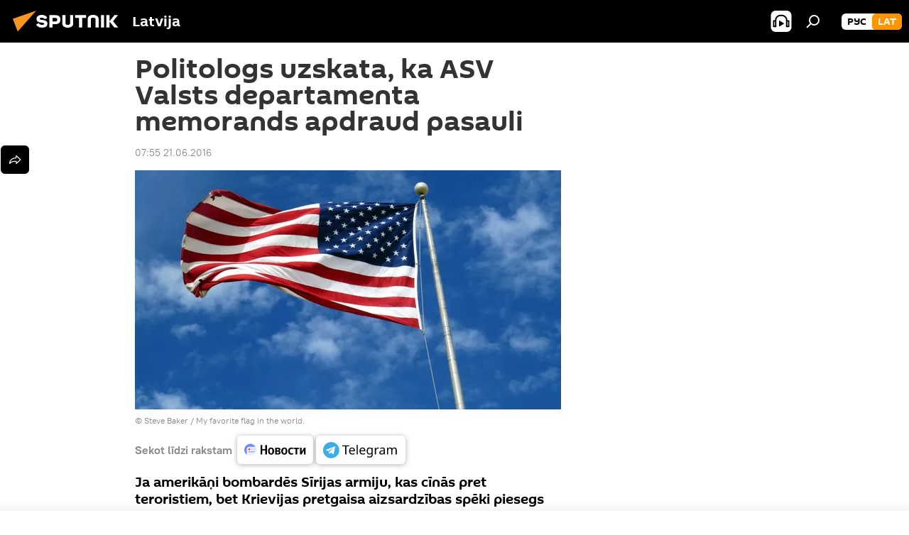

--- FILE ---
content_type: text/html; charset=utf-8
request_url: https://sputniknewslv.com/20160621/2056483.html
body_size: 18190
content:
<!DOCTYPE html><html lang="lv" data-lang="lav" data-charset="" dir="ltr"><head prefix="og: http://ogp.me/ns# fb: http://ogp.me/ns/fb# article: http://ogp.me/ns/article#"><title>Politologs uzskata, ka ASV Valsts departamenta memorands apdraud pasauli - 21.06.2016, Sputnik Latvija</title><meta name="description" content="Ja amerikāņi bombardēs Sīrijas armiju, kas cīnās pret teroristiem, bet Krievijas pretgaisa aizsardzības spēki piesegs Sīrijas debesis, miers būs apdraudēts... 21.06.2016, Sputnik Latvija"><meta name="keywords" content="pasaulē"><meta http-equiv="X-UA-Compatible" content="IE=edge,chrome=1"><meta http-equiv="Content-Type" content="text/html; charset=utf-8"><meta name="robots" content="index, follow, max-image-preview:large"><meta name="viewport" content="width=device-width, initial-scale=1.0, maximum-scale=1.0, user-scalable=yes"><meta name="HandheldFriendly" content="true"><meta name="MobileOptimzied" content="width"><meta name="referrer" content="always"><meta name="format-detection" content="telephone=no"><meta name="format-detection" content="address=no"><link rel="alternate" type="application/rss+xml" href="https://sputniknewslv.com/export/rss2/archive/index.xml"><link rel="canonical" href="https://sputniknewslv.com/20160621/2056483.html"><link rel="preload" as="image" href="https://cdnq1.img.sputniknewslv.com/img/164/94/1649406_0:376:4000:2626_600x0_80_0_0_48518b33478329695ef7e154a5e11d6b.jpg.webp"><link rel="preconnect" href="https://cdnq1.img.sputniknewslv.com/images/"><link rel="dns-prefetch" href="https://cdnq1.img.sputniknewslv.com/images/"><link rel="alternate" hreflang="lv" href="https://sputniknewslv.com/20160621/2056483.html"><link rel="alternate" hreflang="x-default" href="https://sputniknewslv.com/20160621/2056483.html"><link rel="apple-touch-icon" sizes="57x57" href="https://cdnq1.img.sputniknewslv.com/i/favicon/favicon-57x57.png"><link rel="apple-touch-icon" sizes="60x60" href="https://cdnq1.img.sputniknewslv.com/i/favicon/favicon-60x60.png"><link rel="apple-touch-icon" sizes="72x72" href="https://cdnq1.img.sputniknewslv.com/i/favicon/favicon-72x72.png"><link rel="apple-touch-icon" sizes="76x76" href="https://cdnq1.img.sputniknewslv.com/i/favicon/favicon-76x76.png"><link rel="apple-touch-icon" sizes="114x114" href="https://cdnq1.img.sputniknewslv.com/i/favicon/favicon-114x114.png"><link rel="apple-touch-icon" sizes="120x120" href="https://cdnq1.img.sputniknewslv.com/i/favicon/favicon-120x120.png"><link rel="apple-touch-icon" sizes="144x144" href="https://cdnq1.img.sputniknewslv.com/i/favicon/favicon-144x144.png"><link rel="apple-touch-icon" sizes="152x152" href="https://cdnq1.img.sputniknewslv.com/i/favicon/favicon-152x152.png"><link rel="apple-touch-icon" sizes="180x180" href="https://cdnq1.img.sputniknewslv.com/i/favicon/favicon-180x180.png"><link rel="icon" type="image/png" sizes="192x192" href="https://cdnq1.img.sputniknewslv.com/i/favicon/favicon-192x192.png"><link rel="icon" type="image/png" sizes="32x32" href="https://cdnq1.img.sputniknewslv.com/i/favicon/favicon-32x32.png"><link rel="icon" type="image/png" sizes="96x96" href="https://cdnq1.img.sputniknewslv.com/i/favicon/favicon-96x96.png"><link rel="icon" type="image/png" sizes="16x16" href="https://cdnq1.img.sputniknewslv.com/i/favicon/favicon-16x16.png"><link rel="manifest" href="/project_data/manifest.json?4"><meta name="msapplication-TileColor" content="#F4F4F4"><meta name="msapplication-TileImage" content="https://cdnq1.img.sputniknewslv.com/i/favicon/favicon-144x144.png"><meta name="theme-color" content="#F4F4F4"><link rel="shortcut icon" href="https://cdnq1.img.sputniknewslv.com/i/favicon/favicon.ico"><meta property="fb:app_id" content="1086963191372925"><meta property="fb:pages" content="1102926946451537"><meta name="analytics:lang" content="lav"><meta name="analytics:title" content="Politologs uzskata, ka ASV Valsts departamenta memorands apdraud pasauli - 21.06.2016, Sputnik Latvija"><meta name="analytics:keyw" content="world"><meta name="analytics:rubric" content=""><meta name="analytics:tags" content="Pasaulē"><meta name="analytics:site_domain" content="sputniknewslv.com"><meta name="analytics:article_id" content="2056483"><meta name="analytics:url" content="https://sputniknewslv.com/20160621/2056483.html"><meta name="analytics:p_ts" content="1466484926"><meta name="analytics:author" content="Sputnik Latvija"><meta name="analytics:isscroll" content="0"><meta property="og:url" content="https://sputniknewslv.com/20160621/2056483.html"><meta property="og:title" content="Politologs uzskata, ka ASV Valsts departamenta memorands apdraud pasauli"><meta property="og:description" content="Ja amerikāņi bombardēs Sīrijas armiju, kas cīnās pret teroristiem, bet Krievijas pretgaisa aizsardzības spēki piesegs Sīrijas debesis, miers būs apdraudēts, uzskata politologs Maksims Ševčenko."><meta property="og:type" content="article"><meta property="og:site_name" content="Sputnik Latvija"><meta property="og:locale" content="lv_LV"><meta property="og:image" content="https://cdnq1.img.sputniknewslv.com/img/164/94/1649406_0:376:4000:2626_2072x0_60_0_0_0126c6cef27c8f055da5e19e58387b0d.jpg.webp"><meta name="relap-image" content="https://cdnq1.img.sputniknewslv.com/i/logo/logo-social.png"><meta name="twitter:card" content="summary_large_image"><meta name="twitter:image" content="https://cdnq1.img.sputniknewslv.com/img/164/94/1649406_0:376:4000:2626_2072x0_60_0_0_0126c6cef27c8f055da5e19e58387b0d.jpg.webp"><meta property="article:published_time" content="20160621T0755+0300"><meta property="article:author" content="Sputnik Latvija"><link rel="author" href="https://sputniknewslv.com"><meta property="article:section" content="Ziņas"><meta property="article:tag" content="Pasaulē"><meta name="relap-entity-id" content="2056483"><meta property="fb:pages" content="1102926946451537"><link rel="preload" as="style" onload="this.onload=null;this.rel='stylesheet'" type="text/css" href="https://cdnq1.img.sputniknewslv.com/css/libs/fonts.min.css?911eb65935"><link rel="stylesheet" type="text/css" href="https://cdnq1.img.sputniknewslv.com/css/common.min.css?9149894256"><link rel="stylesheet" type="text/css" href="https://cdnq1.img.sputniknewslv.com/css/article.min.css?913fe17605"><script src="https://cdnq1.img.sputniknewslv.com/min/js/dist/head.js?9c9052ef3"></script>
            
                <script type="text/javascript">
                    var _iub = _iub || [];
                    _iub.csConfiguration = {
                        "invalidateConsentWithoutLog":true,
                        "cookiePolicyInOtherWindow":true,
                        "reloadOnConsent":true,
                        "consentOnContinuedBrowsing":false,
                        "perPurposeConsent":true,
                        "purposes":"1,3,4,5",
                        "enableTcf":true,
                        "googleAdditionalConsentMode":true,
                        "lang":"ru",
                        "siteId":2350187,
                        "localConsentDomain": "lv.sputniknews.ru",
                        "floatingPreferencesButtonDisplay":false,
                        "cookiePolicyId":32396585,
                        "banner":{
                            "brandBackgroundColor":"#ff9600",
                            "brandTextColor":"#ffffff",
                            "acceptButtonDisplay":true,
                            "customizeButtonDisplay":true,
                            "acceptButtonColor":"#010000",
                            "acceptButtonCaptionColor":"#ffffff",
                            "customizeButtonColor":"#ffffff",
                            "customizeButtonCaptionColor":"#4e4e4e",
                            "rejectButtonColor":"#0073CE",
                            "rejectButtonCaptionColor":"white",
                            "closeButtonDisplay":false,
                            "position":"float-top-center",
                            "textColor":"#010000",
                            "backgroundColor":"#ff9600",
                            "explicitWithdrawal":true,
                            "acceptButtonCaption": "Принять и закрыть"
                        }
                    };
                </script>
                <script type="text/javascript" src="//cdn.iubenda.com/cs/tcf/stub-v2.js"></script>
                <script type="text/javascript" src="//cdn.iubenda.com/cs/iubenda_cs.js" charset="UTF-8" async></script>

            
        <script data-iub-purposes="1">var _paq = _paq || []; (function() {var stackDomain = window.location.hostname.split('.').reverse();var domain = stackDomain[1] + '.' + stackDomain[0];_paq.push(['setCDNMask', new RegExp('cdn(\\w+).img.'+domain)]); _paq.push(['setSiteId', 'sputnik_lv']); _paq.push(['trackPageView']); _paq.push(['enableLinkTracking']); var d=document, g=d.createElement('script'), s=d.getElementsByTagName('script')[0]; g.type='text/javascript'; g.defer=true; g.async=true; g.src='//a.sputniknews.com/js/sputnik.js'; s.parentNode.insertBefore(g,s); } )();</script><script type="text/javascript" src="https://cdnq1.img.sputniknewslv.com/min/js/libs/banners/adfx.loader.bind.js?98d724fe2"></script><script>
                (window.yaContextCb = window.yaContextCb || []).push(() => {
                    replaceOriginalAdFoxMethods();
                    window.Ya.adfoxCode.hbCallbacks = window.Ya.adfoxCode.hbCallbacks || [];
                })
            </script><!--В <head> сайта один раз добавьте код загрузчика-->
<script>window.yaContextCb = window.yaContextCb || []</script>
<script src="https://yandex.ru/ads/system/context.js" async></script>
<script>var endlessScrollFirst = 2056483; var endlessScrollUrl = '/services/article/infinity/'; var endlessScrollAlgorithm = ''; var endlessScrollQueue = [22081564, 22081813, 22082390, 22081906, 22081642, 22071812, 22072048, 22071711, 22071939, 22071605, 22048819, 22058467, 22058212, 22057791, 22057355];</script><script>var endlessScrollFirst = 2056483; var endlessScrollUrl = '/services/article/infinity/'; var endlessScrollAlgorithm = ''; var endlessScrollQueue = [22081564, 22081813, 22082390, 22081906, 22081642, 22071812, 22072048, 22071711, 22071939, 22071605, 22048819, 22058467, 22058212, 22057791, 22057355];</script></head><body id="body" data-ab="a" data-emoji="0" class="site_lv m-page-article "><div class="schema_org" itemscope="itemscope" itemtype="https://schema.org/WebSite"><meta itemprop="name" content="Sputnik Latvija"><meta itemprop="alternateName" content="Sputnik Latvija"><meta itemprop="description" content="Operatīvi un patiesi par notikumiem valstī un pasaulē"><a itemprop="url" href="https://sputniknewslv.com" title="Sputnik Latvija"> </a><meta itemprop="image" content="https://sputniknewslv.com/i/logo/logo.png"></div><ul class="schema_org" itemscope="itemscope" itemtype="http://schema.org/BreadcrumbList"><li itemprop="itemListElement" itemscope="itemscope" itemtype="http://schema.org/ListItem"><meta itemprop="name" content="Sputnik Latvija"><meta itemprop="position" content="1"><meta itemprop="item" content="https://sputniknewslv.com"><a itemprop="url" href="https://sputniknewslv.com" title="Sputnik Latvija"> </a></li><li itemprop="itemListElement" itemscope="itemscope" itemtype="http://schema.org/ListItem"><meta itemprop="name" content="Ziņas"><meta itemprop="position" content="2"><meta itemprop="item" content="https://sputniknewslv.com/20160621/"><a itemprop="url" href="https://sputniknewslv.com/20160621/" title="Ziņas"> </a></li><li itemprop="itemListElement" itemscope="itemscope" itemtype="http://schema.org/ListItem"><meta itemprop="name" content="Politologs uzskata, ka ASV Valsts departamenta memorands apdraud pasauli"><meta itemprop="position" content="3"><meta itemprop="item" content="https://sputniknewslv.com/20160621/2056483.html"><a itemprop="url" href="https://sputniknewslv.com/20160621/2056483.html" title="Politologs uzskata, ka ASV Valsts departamenta memorands apdraud pasauli"> </a></li></ul><div class="container"><div class="banner m-before-header m-article-desktop" data-position="article_desktop_header" data-infinity="1"><aside class="banner__content"><iframe class="relap-runtime-iframe" style="position:absolute;top:-9999px;left:-9999px;visibility:hidden;" srcdoc="<script src='https://relap.io/v7/relap.js' data-relap-token='HvaPHeJmpVila25r'></script>"></iframe>


<!--AdFox START-->
<!--riaru-->
<!--Площадка: lv.sputniknews.ru / * / *-->
<!--Тип баннера: 100%x-->
<!--Расположение: 43223_n-bn23-->
<div id="adfox_article_desk100_120-1_1"></div>
<script>
    window.yaContextCb.push(()=>{
    window.Ya.adfoxCode.create({
        ownerId: 249922,
        containerId: 'adfox_article_desk100_120-1_1',
        params: {
            pp: 'bpab',
            ps: 'ckbm',
            p2: 'fluh',
            puid1: '',
            puid2: '',
            puid3: '',
            puid4: 'world'
            }
        })
    })
</script></aside></div><div class="banner m-before-header m-article-mobile" data-position="article_mobile_header" data-infinity="1"><aside class="banner__content"><!--AdFox START-->
<!--riaru-->
<!--Площадка: lv.sputniknews.ru / * / *-->
<!--Тип баннера: 100%x-->
<!--Расположение: 43228_n-bn28-->
<div id="adfox_article_mob-1-100-300_1"></div>
<script>
      window.yaContextCb.push(()=>{
    window.Ya.adfoxCode.create({
        ownerId: 249922,
        containerId: 'adfox_article_mob-1-100-300_1',
        params: {
            pp: 'bpae',
            ps: 'ckbm',
            p2: 'fluh',
            puid1: '',
            puid2: '',
            puid3: '',
            puid4: 'world'
            }
        })
    })
</script></aside></div></div><div class="page" id="page"><div id="alerts"><script type="text/template" id="alertAfterRegisterTemplate">
                    
                        <div class="auth-alert m-hidden" id="alertAfterRegister">
                            <div class="auth-alert__text">
                                <%- data.success_title %> <br />
                                <%- data.success_email_1 %>
                                <span class="m-email"></span>
                                <%- data.success_email_2 %>
                            </div>
                            <div class="auth-alert__btn">
                                <button class="form__btn m-min m-black confirmEmail">
                                    <%- data.send %>
                                </button>
                            </div>
                        </div>
                    
                </script><script type="text/template" id="alertAfterRegisterNotifyTemplate">
                    
                        <div class="auth-alert" id="alertAfterRegisterNotify">
                            <div class="auth-alert__text">
                                <%- data.golink_1 %>
                                <span class="m-email">
                                    <%- user.mail %>
                                </span>
                                <%- data.golink_2 %>
                            </div>
                            <% if (user.registerConfirmCount <= 2 ) {%>
                                <div class="auth-alert__btn">
                                    <button class="form__btn m-min m-black confirmEmail">
                                        <%- data.send %>
                                    </button>
                                </div>
                            <% } %>
                        </div>
                    
                </script></div><div class="anchor" id="anchor"><div class="header " id="header"><div class="m-relative"><div class="container m-header"><div class="header__wrap"><div class="header__name"><div class="header__logo"><a href="/" title="Sputnik Latvija"><svg xmlns="http://www.w3.org/2000/svg" width="176" height="44" viewBox="0 0 176 44" fill="none"><path class="chunk_1" fill-rule="evenodd" clip-rule="evenodd" d="M45.8073 18.3817C45.8073 19.5397 47.1661 19.8409 49.3281 20.0417C54.1074 20.4946 56.8251 21.9539 56.8461 25.3743C56.8461 28.7457 54.2802 30.9568 48.9989 30.9568C44.773 30.9568 42.1067 29.1496 41 26.5814L44.4695 24.5688C45.3754 25.9277 46.5334 27.0343 49.4005 27.0343C51.3127 27.0343 52.319 26.4296 52.319 25.5751C52.319 24.5665 51.6139 24.2163 48.3942 23.866C43.7037 23.3617 41.3899 22.0029 41.3899 18.5824C41.3899 15.9675 43.3511 13 48.9359 13C52.9611 13 55.6274 14.8095 56.4305 17.1746L53.1105 19.1358C53.0877 19.1012 53.0646 19.0657 53.041 19.0295C52.4828 18.1733 51.6672 16.9224 48.6744 16.9224C46.914 16.9224 45.8073 17.4758 45.8073 18.3817ZM67.4834 13.3526H59.5918V30.707H64.0279V26.0794H67.4484C72.1179 26.0794 75.0948 24.319 75.0948 19.6401C75.0854 15.3138 72.6199 13.3526 67.4834 13.3526ZM67.4834 22.206H64.0186V17.226H67.4834C69.8975 17.226 70.654 18.0291 70.654 19.6891C70.6587 21.6527 69.6524 22.206 67.4834 22.206ZM88.6994 24.7206C88.6994 26.2289 87.4924 27.0857 85.3794 27.0857C83.3178 27.0857 82.1597 26.2289 82.1597 24.7206V13.3526H77.7236V25.0264C77.7236 28.6477 80.7425 30.9615 85.4704 30.9615C89.9999 30.9615 93.1168 28.8601 93.1168 25.0264V13.3526H88.6808L88.6994 24.7206ZM136.583 13.3526H132.159V30.7023H136.583V13.3526ZM156.097 13.3526L149.215 21.9235L156.45 30.707H151.066L144.276 22.4559V30.707H139.85V13.3526H144.276V21.8021L151.066 13.3526H156.097ZM95.6874 17.226H101.221V30.707H105.648V17.226H111.181V13.3526H95.6874V17.226ZM113.49 18.7342C113.49 15.2134 116.458 13 121.085 13C125.715 13 128.888 15.0616 128.902 18.7342V30.707H124.466V18.935C124.466 17.6789 123.259 16.8734 121.146 16.8734C119.094 16.8734 117.926 17.6789 117.926 18.935V30.707H113.49V18.7342Z" fill="white"></path><path class="chunk_2" d="M41 7L14.8979 36.5862L8 18.431L41 7Z" fill="#F8961D"></path></svg></a></div><div class="header__project"><span class="header__project-title">Latvija</span></div></div><div class="header__controls" data-nosnippet=""><div class="share m-header" data-id="2056483" data-url="https://sputniknewslv.com/20160621/2056483.html" data-title="Politologs uzskata, ka ASV Valsts departamenta memorands apdraud pasauli"></div><div class="header__menu"><span class="header__menu-item header__menu-item-radioButton" id="radioButton" data-stream="https://nfw.ria.ru/flv/audio.aspx?ID=68862011&amp;type=mp3"><svg class="svg-icon"><use xmlns:xlink="http://www.w3.org/1999/xlink" xlink:href="/i/sprites/package/inline.svg?63#radio2"></use></svg></span><span class="header__menu-item" data-modal-open="search"><svg class="svg-icon"><use xmlns:xlink="http://www.w3.org/1999/xlink" xlink:href="/i/sprites/package/inline.svg?63#search"></use></svg></span></div><div class="switcher m-double"><div class="switcher__label"><span class="switcher__title">lat</span><span class="switcher__icon"><svg class="svg-icon"><use xmlns:xlink="http://www.w3.org/1999/xlink" xlink:href="/i/sprites/package/inline.svg?63#arrowDown"></use></svg></span></div><div class="switcher__dropdown"><div translate="no" class="notranslate"><div class="switcher__list"><a href="https://lv.sputniknews.ru/" class="switcher__link"><span class="switcher__project">Sputnik Латвия</span><span class="switcher__abbr" data-abbr="рус">рус</span></a><a href="https://sputniknewslv.com/" class="switcher__link m-selected"><span class="switcher__project">Sputnik Latvija</span><span class="switcher__abbr" data-abbr="lat">lat</span><i class="switcher__accept"><svg class="svg-icon"><use xmlns:xlink="http://www.w3.org/1999/xlink" xlink:href="/i/sprites/package/inline.svg?63#ok"></use></svg></i></a></div></div></div></div></div></div></div></div></div></div><script>var GLOBAL = GLOBAL || {}; GLOBAL.translate = {}; GLOBAL.rtl = 0; GLOBAL.lang = "lav"; GLOBAL.design = "lv"; GLOBAL.charset = ""; GLOBAL.project = "sputnik_lv"; GLOBAL.htmlCache = 1; GLOBAL.translate.search = {}; GLOBAL.translate.search.notFound = "Nav atrasts"; GLOBAL.translate.search.stringLenght = "Meklēšanai ievadiet vairāk burtu"; GLOBAL.www = "https://sputniknewslv.com"; GLOBAL.seo = {}; GLOBAL.seo.title = ""; GLOBAL.seo.keywords = ""; GLOBAL.seo.description = ""; GLOBAL.sock = {}; GLOBAL.sock.server = "https://cm.sputniknews.com/chat"; GLOBAL.sock.lang = "lav"; GLOBAL.sock.project = "sputnik_lv"; GLOBAL.social = {}; GLOBAL.social.fbID = "1086963191372925"; GLOBAL.share = [ { name: 'twitter', mobile: false },{ name: 'odnoklassniki', mobile: false },{ name: 'whatsapp', mobile: false },{ name: 'messenger', mobile: true },{ name: 'viber', mobile: true } ]; GLOBAL.csrf_token = ''; GLOBAL.search = {}; GLOBAL.auth = {}; GLOBAL.auth.status = 'error'; GLOBAL.auth.provider = ''; GLOBAL.auth.twitter = '/id/twitter/request/'; GLOBAL.auth.facebook = '/id/facebook/request/'; GLOBAL.auth.vkontakte = '/id/vkontakte/request/'; GLOBAL.auth.google = '/id/google/request/'; GLOBAL.auth.ok = '/id/ok/request/'; GLOBAL.auth.apple = '/id/apple/request/'; GLOBAL.auth.moderator = ''; GLOBAL.user = {}; GLOBAL.user.id = ""; GLOBAL.user.emailActive = ""; GLOBAL.user.registerConfirmCount = 0; GLOBAL.article = GLOBAL.article || {}; GLOBAL.article.id = 2056483; GLOBAL.article.chat_expired = !!1; GLOBAL.chat = GLOBAL.chat || {}; GLOBAL.chat.show = !!1; GLOBAL.locale = {"convertDate":{"yesterday":"Vakar","hours":{"nominative":"%{s} \u043c\u0438\u043d\u0443\u0442\u0443 \u043d\u0430\u0437\u0430\u0434","genitive":"%{s} \u043c\u0438\u043d\u0443\u0442\u044b \u043d\u0430\u0437\u0430\u0434"},"minutes":{"nominative":"%{s} \u0447\u0430\u0441 \u043d\u0430\u0437\u0430\u0434","genitive":"%{s} \u0447\u0430\u0441\u0430 \u043d\u0430\u0437\u0430\u0434"}},"js_templates":{"unread":"Neizlas\u012btie","you":"J\u016bs","author":"autors","report":"S\u016bdz\u0113ties","reply":"Atbild\u0113t","block":"Blo\u0137\u0113t","remove":"Dz\u0113st","closeall":"Aizv\u0113rt visu","notifications":"Pazi\u0146ojumi","disable_twelve":"Atsl\u0113gt uz 12 stund\u0101m","new_message":"Jauna inform\u0101cija no https:\/\/sputniknewslv.com","acc_block":"Vietnes administrators blo\u0137\u0113jis J\u016bsu kontu","acc_unblock":[],"you_subscribe_1":"J\u016bs pieteic\u0101ties t\u0113mai ","you_subscribe_2":". Savus abonementus j\u016bs varat kontrol\u0113t sav\u0101 kabinet\u0101","you_received_warning_1":"J\u016bs sa\u0146\u0113m\u0101t ","you_received_warning_2":"-\u0435 br\u012bdin\u0101jumu. Izturieties ar cie\u0146u pret citiem dal\u012bbniekiem un nep\u0101rk\u0101piet koment\u0113\u0161anas noteikumus. P\u0113c tre\u0161\u0101 br\u012bdin\u0101juma j\u016bs tiksiet blo\u0137\u0113ts uz 12 stund\u0101m.","block_time":"Blo\u0137\u0113\u0161anas termi\u0146\u0161: ","hours":" stundas","forever":"uz visiem laikiem","feedback":"Sazin\u0101ties","my_subscriptions":"Mani abonementi","rules":"Materi\u0101lu koment\u0113\u0161anas noteikumi","chat":"T\u0113rz\u0113tava: ","chat_new_messages":"Jauni pazi\u0146ojumi t\u0113rz\u0113tav\u0101","chat_moder_remove_1":"J\u016bsu pazi\u0146ojumu ","chat_moder_remove_2":" nodz\u0113sis administrators ","chat_close_time_1":"T\u0113rz\u0113tav\u0101 neviens nav rakst\u012bjis vair\u0101k nek\u0101 12 stundas, t\u0101 tiks sl\u0113gta p\u0113c ","chat_close_time_2":" stund\u0101m","chat_new_emoji_1":" jaunas reakcijas p\u0113c j\u016bsu pazi\u0146ojuma ","chat_new_emoji_2":[" "],"chat_message_reply_1":"Uz j\u016bsu koment\u0101ru ","chat_message_reply_2":" atbild\u0113jis lietot\u0101js","emoji_1":"Pat\u012bk","emoji_2":"Ha-ha","emoji_3":"P\u0101rsteidzo\u0161i","emoji_4":"Skumji","emoji_5":"Kaitino\u0161i","emoji_6":"Nepat\u012bk","site_subscribe_podcast":{"success":"Paldies, j\u016bs esat abon\u0113jis bi\u013cetenu! Sav\u0101 person\u012bgaj\u0101 kabinet\u0101 j\u016bs varat regul\u0113t iestat\u012bjumus vai atcelt abonementu","subscribed":"J\u016bs jau esat abon\u0113jis \u0161o bi\u013cetenu","error":"Notikusi neparedz\u0113ta k\u013c\u016bme. L\u016bdzu, pam\u0113\u0123iniet v\u0113lreiz v\u0113l\u0101k"}},"smartcaptcha":{"site_key":"ysc1_Zf0zfLRI3tRHYHJpbX6EjjBcG1AhG9LV0dmZQfJu8ba04c1b"}}; GLOBAL = {...GLOBAL, ...{"subscribe":{"@attributes":{"ratio":"0.2"},"email":"Ievadiet e-pasta adresi","button":"Pieteikties","send":"Paldies, jums nos\u016bt\u012bta v\u0113stule ar saiti abonementa apstiprin\u0101\u0161anai","subscribe":"Paldies, j\u016bs esat abon\u0113jis bi\u013cetenu! Sav\u0101 person\u012bgaj\u0101 kabinet\u0101 j\u016bs varat regul\u0113t iestat\u012bjumus vai atcelt abonementu","confirm":"J\u016bs jau esat abon\u0113jis \u0161o bi\u013cetenu","registration":{"@attributes":{"button":"Re\u0123istr\u0113ties","ratio":"0.1"}},"social":{"@attributes":{"count":"3","ratio":"0.7"},"comment":[],"item":[{"@attributes":{"type":"ok","title":"odnoklassniki","url":"https:\/\/ok.ru\/group\/54054478545018","ratio":""}},{"@attributes":{"type":"tg","title":"telegram","url":"https:\/\/t.me\/sputniklive","ratio":""}}]}}}}; GLOBAL.js = {}; GLOBAL.js.videoplayer = "https://cdnq1.img.sputniknewslv.com/min/js/dist/videoplayer.js?9651130d6"; GLOBAL.userpic = "/userpic/"; GLOBAL.gmt = ""; GLOBAL.tz = "+0200"; GLOBAL.projectList = [ { title: 'Starptautiskais', country: [ { title: 'Angļu', url: 'https://sputnikglobe.com', flag: 'flags-INT', lang: 'International', lang2: 'English' }, ] }, { title: 'Tuvie Austrumi', country: [ { title: 'Arābu', url: 'https://sarabic.ae/', flag: 'flags-INT', lang: 'Sputnik عربي', lang2: 'Arabic' }, { title: 'Turku', url: 'https://anlatilaninotesi.com.tr/', flag: 'flags-TUR', lang: 'Türkiye', lang2: 'Türkçe' }, { title: 'Farsi', url: 'https://spnfa.ir/', flag: 'flags-INT', lang: 'Sputnik ایران', lang2: 'Persian' }, { title: 'Dari', url: 'https://sputnik.af/', flag: 'flags-INT', lang: 'Sputnik افغانستان', lang2: 'Dari' }, ] }, { title: 'Латинская Америка', country: [ { title: 'Spāņu', url: 'https://noticiaslatam.lat/', flag: 'flags-INT', lang: 'Mundo', lang2: 'Español' }, { title: 'Portugāļu', url: 'https://noticiabrasil.net.br/', flag: 'flags-BRA', lang: 'Brasil', lang2: 'Português' }, ] }, { title: '', country: [ { title: 'Хинди', url: 'https://hindi.sputniknews.in', flag: 'flags-IND', lang: 'भारत', lang2: 'हिंदी' }, { title: 'Angļu', url: 'https://sputniknews.in', flag: 'flags-IND', lang: 'India', lang2: 'English' }, ] }, { title: 'Austrumu un Dienvidaustrumu Āzija', country: [ { title: 'Vjetnamiešu', url: 'https://kevesko.vn/', flag: 'flags-VNM', lang: 'Việt Nam', lang2: 'Tiếng Việt' }, { title: 'Japāņu', url: 'https://sputniknews.jp/', flag: 'flags-JPN', lang: '日本', lang2: '日本語' }, { title: 'Ķīniešu', url: 'https://sputniknews.cn/', flag: 'flags-CHN', lang: '中国', lang2: '中文' }, ] }, { title: 'Centrālā Āzija', country: [ { title: 'Kazahu', url: 'https://sputnik.kz/', flag: 'flags-KAZ', lang: 'Қазақстан', lang2: 'Қазақ тілі' }, { title: 'Kirkīzu', url: 'https://sputnik.kg/', flag: 'flags-KGZ', lang: 'Кыргызстан', lang2: 'Кыргызча' }, { title: 'Uzbeku', url: 'https://oz.sputniknews.uz/', flag: 'flags-UZB', lang: 'Oʻzbekiston', lang2: 'Ўзбекча' }, { title: 'Tadžiku', url: 'https://sputnik.tj/', flag: 'flags-TJK', lang: 'Тоҷикистон', lang2: 'Тоҷикӣ' }, ] }, { title: 'Африка', country: [ { title: 'Franču', url: 'https://fr.sputniknews.africa/', flag: 'flags-INT', lang: 'Afrique', lang2: 'Français' }, { title: 'Angļu', url: 'https://en.sputniknews.africa', flag: 'flags-INT', lang: 'Africa', lang2: 'English' }, ] }, { title: 'Aizkaukāzs', country: [ { title: 'Armēņu', url: 'https://arm.sputniknews.ru/', flag: 'flags-ARM', lang: 'Արմենիա', lang2: 'Հայերեն' }, { title: 'Abhāzu', url: 'https://sputnik-abkhazia.info/', flag: 'flags-ABH', lang: 'Аҧсны', lang2: 'Аҧсышәала' }, { title: 'Osetīņu', url: 'https://sputnik-ossetia.com/', flag: 'flags-OST', lang: 'Хуссар Ирыстон', lang2: 'Иронау' }, { title: 'Gruzīnu', url: 'https://sputnik-georgia.com/', flag: 'flags-GEO', lang: 'საქართველო', lang2: 'ქართული' }, { title: 'Azerbaidžāņu', url: 'https://sputnik.az/', flag: 'flags-AZE', lang: 'Azərbaycan', lang2: 'Аzərbaycanca' }, ] }, { title: 'Eiropa', country: [ { title: 'Serbu', url: 'https://sputnikportal.rs/', flag: 'flags-SRB', lang: 'Србиjа', lang2: 'Српски' }, { title: 'Русский', url: 'https://lv.sputniknews.ru/', flag: 'flags-LVA', lang: 'Latvija', lang2: 'Русский' }, { title: 'Русский', url: 'https://lt.sputniknews.ru/', flag: 'flags-LTU', lang: 'Lietuva', lang2: 'Русский' }, { title: 'Moldāvu', url: 'https://md.sputniknews.com/', flag: 'flags-MDA', lang: 'Moldova', lang2: 'Moldovenească' }, { title: 'Baltkrievu', url: 'https://bel.sputnik.by/', flag: 'flags-BLR', lang: 'Беларусь', lang2: 'Беларускi' } ] }, ];</script><div class="wrapper" id="endless" data-infinity-max-count="2"><div class="endless__item " data-infinity="1" data-supertag="0" data-remove-fat="0" data-advertisement-project="0" data-remove-advertisement="0" data-id="2056483" data-date="20160621" data-endless="1" data-domain="sputniknewslv.com" data-project="sputnik_lv" data-url="/20160621/2056483.html" data-full-url="https://sputniknewslv.com/20160621/2056483.html" data-title="Politologs uzskata, ka ASV Valsts departamenta memorands apdraud pasauli" data-published="2016-06-21T07:55+0300" data-text-length="0" data-keywords="pasaulē" data-author="Sputnik Latvija" data-analytics-keyw="world" data-analytics-rubric="" data-analytics-tags="Pasaulē" data-article-show="" data-chat-expired="" data-pts="1466484926" data-article-type="article" data-is-scroll="1" data-head-title="Politologs uzskata, ka ASV Valsts departamenta memorands apdraud pasauli - Sputnik Latvija, 21.06.2016"><div class="container m-content"><div class="layout"><div class="article "><div class="article__meta" itemscope="" itemtype="https://schema.org/Article"><div itemprop="mainEntityOfPage">https://sputniknewslv.com/20160621/2056483.html</div><a itemprop="url" href="https://sputniknewslv.com/20160621/2056483.html" title="Politologs uzskata, ka ASV Valsts departamenta memorands apdraud pasauli"></a><div itemprop="headline">Politologs uzskata, ka ASV Valsts departamenta memorands apdraud pasauli</div><div itemprop="name">Politologs uzskata, ka ASV Valsts departamenta memorands apdraud pasauli</div><div itemprop="alternateName">Sputnik Latvija</div><div itemprop="description">Ja amerikāņi bombardēs Sīrijas armiju, kas cīnās pret teroristiem, bet Krievijas pretgaisa aizsardzības spēki piesegs Sīrijas debesis, miers būs apdraudēts... 21.06.2016, Sputnik Latvija</div><div itemprop="datePublished">2016-06-21T07:55+0300</div><div itemprop="dateCreated">2016-06-21T07:55+0300</div><div itemprop="dateModified">2016-06-21T07:55+0300</div><div itemprop="associatedMedia">https://cdnq1.img.sputniknewslv.com/img/164/94/1649406_0:376:4000:2626_1920x0_80_0_0_395d5a723ab20e61e12f6166314a27f2.jpg.webp</div><div itemprop="copyrightHolder" itemscope="" itemtype="http://schema.org/Organization"><div itemprop="name">Sputnik Latvija</div><a itemprop="url" href="https://sputniknewslv.com" title="Sputnik Latvija"> </a><div itemprop="email">media@sputniknews.com</div><div itemprop="telephone">+74956456601</div><div itemprop="legalName">MIA „Rossiya Segodnya“</div><a itemprop="sameAs" href="https://ok.ru/group/54054478545018"> </a><a itemprop="sameAs" href="https://t.me/sputniklive"> </a><div itemprop="logo" itemscope="" itemtype="https://schema.org/ImageObject"><a itemprop="url" href="https://sputniknewslv.com/i/logo/logo.png" title="Sputnik Latvija"> </a><a itemprop="contentUrl" href="https://sputniknewslv.com/i/logo/logo.png" title="Sputnik Latvija"> </a><div itemprop="width">252</div><div itemprop="height">60</div></div></div><div itemprop="copyrightYear">2016</div><div itemprop="creator" itemscope="" itemtype="http://schema.org/Organization"><div itemprop="name">Sputnik Latvija</div><a itemprop="url" href="https://sputniknewslv.com" title="Sputnik Latvija"> </a><div itemprop="email">media@sputniknews.com</div><div itemprop="telephone">+74956456601</div><div itemprop="legalName">MIA „Rossiya Segodnya“</div><a itemprop="sameAs" href="https://ok.ru/group/54054478545018"> </a><a itemprop="sameAs" href="https://t.me/sputniklive"> </a><div itemprop="logo" itemscope="" itemtype="https://schema.org/ImageObject"><a itemprop="url" href="https://sputniknewslv.com/i/logo/logo.png" title="Sputnik Latvija"> </a><a itemprop="contentUrl" href="https://sputniknewslv.com/i/logo/logo.png" title="Sputnik Latvija"> </a><div itemprop="width">252</div><div itemprop="height">60</div></div></div><div itemprop="genre">Ziņas</div><div itemprop="inLanguage">lv_LV</div><div itemprop="sourceOrganization" itemscope="" itemtype="http://schema.org/Organization"><div itemprop="name">Sputnik Latvija</div><a itemprop="url" href="https://sputniknewslv.com" title="Sputnik Latvija"> </a><div itemprop="email">media@sputniknews.com</div><div itemprop="telephone">+74956456601</div><div itemprop="legalName">MIA „Rossiya Segodnya“</div><a itemprop="sameAs" href="https://ok.ru/group/54054478545018"> </a><a itemprop="sameAs" href="https://t.me/sputniklive"> </a><div itemprop="logo" itemscope="" itemtype="https://schema.org/ImageObject"><a itemprop="url" href="https://sputniknewslv.com/i/logo/logo.png" title="Sputnik Latvija"> </a><a itemprop="contentUrl" href="https://sputniknewslv.com/i/logo/logo.png" title="Sputnik Latvija"> </a><div itemprop="width">252</div><div itemprop="height">60</div></div></div><div itemprop="image" itemscope="" itemtype="https://schema.org/ImageObject"><a itemprop="url" href="https://cdnq1.img.sputniknewslv.com/img/164/94/1649406_0:376:4000:2626_1920x0_80_0_0_395d5a723ab20e61e12f6166314a27f2.jpg.webp" title="Флаг США"></a><a itemprop="contentUrl" href="https://cdnq1.img.sputniknewslv.com/img/164/94/1649406_0:376:4000:2626_1920x0_80_0_0_395d5a723ab20e61e12f6166314a27f2.jpg.webp" title="Флаг США"></a><div itemprop="width">1920</div><div itemprop="height">1080</div><div itemprop="representativeOfPage">true</div></div><a itemprop="thumbnailUrl" href="https://cdnq1.img.sputniknewslv.com/img/164/94/1649406_0:376:4000:2626_1920x0_80_0_0_395d5a723ab20e61e12f6166314a27f2.jpg.webp"></a><div itemprop="image" itemscope="" itemtype="https://schema.org/ImageObject"><a itemprop="url" href="https://cdnq1.img.sputniknewslv.com/img/164/94/1649406_0:0:4000:3000_1920x0_80_0_0_d24380f01a67477f1efbfa5172486b67.jpg.webp" title="Флаг США"></a><a itemprop="contentUrl" href="https://cdnq1.img.sputniknewslv.com/img/164/94/1649406_0:0:4000:3000_1920x0_80_0_0_d24380f01a67477f1efbfa5172486b67.jpg.webp" title="Флаг США"></a><div itemprop="width">1920</div><div itemprop="height">1440</div><div itemprop="representativeOfPage">true</div></div><a itemprop="thumbnailUrl" href="https://cdnq1.img.sputniknewslv.com/img/164/94/1649406_0:0:4000:3000_1920x0_80_0_0_d24380f01a67477f1efbfa5172486b67.jpg.webp">https://cdnq1.img.sputniknewslv.com/img/164/94/1649406_0:0:4000:3000_1920x0_80_0_0_d24380f01a67477f1efbfa5172486b67.jpg.webp</a><div itemprop="image" itemscope="" itemtype="https://schema.org/ImageObject"><a itemprop="url" href="https://cdnq1.img.sputniknewslv.com/img/164/94/1649406_500:0:3500:3000_1920x0_80_0_0_43ab2b7b0eeb512c583dcee971f0203c.jpg.webp" title="Флаг США"></a><a itemprop="contentUrl" href="https://cdnq1.img.sputniknewslv.com/img/164/94/1649406_500:0:3500:3000_1920x0_80_0_0_43ab2b7b0eeb512c583dcee971f0203c.jpg.webp" title="Флаг США"></a><div itemprop="width">1920</div><div itemprop="height">1920</div><div itemprop="representativeOfPage">true</div></div><a itemprop="thumbnailUrl" href="https://cdnq1.img.sputniknewslv.com/img/164/94/1649406_500:0:3500:3000_1920x0_80_0_0_43ab2b7b0eeb512c583dcee971f0203c.jpg.webp" title="Флаг США"></a><div itemprop="publisher" itemscope="" itemtype="http://schema.org/Organization"><div itemprop="name">Sputnik Latvija</div><a itemprop="url" href="https://sputniknewslv.com" title="Sputnik Latvija"> </a><div itemprop="email">media@sputniknews.com</div><div itemprop="telephone">+74956456601</div><div itemprop="legalName">MIA „Rossiya Segodnya“</div><a itemprop="sameAs" href="https://ok.ru/group/54054478545018"> </a><a itemprop="sameAs" href="https://t.me/sputniklive"> </a><div itemprop="logo" itemscope="" itemtype="https://schema.org/ImageObject"><a itemprop="url" href="https://sputniknewslv.com/i/logo/logo.png" title="Sputnik Latvija"> </a><a itemprop="contentUrl" href="https://sputniknewslv.com/i/logo/logo.png" title="Sputnik Latvija"> </a><div itemprop="width">252</div><div itemprop="height">60</div></div></div><div itemprop="author" itemscope="" itemtype="https://schema.org/Person"><div itemprop="name">Sputnik Latvija</div></div><div itemprop="keywords">pasaulē</div><div itemprop="about" itemscope="" itemtype="https://schema.org/Thing"><div itemprop="name">pasaulē</div></div></div><div class="article__header"><h1 class="article__title">Politologs uzskata, ka ASV Valsts departamenta memorands apdraud pasauli</h1><div class="article__info " data-nosnippet=""><div class="article__info-date"><a href="/20160621/" class="" title="Ziņu arhīvs" data-unixtime="1466484926">07:55 21.06.2016</a> </div><div class="article__view" data-id="2056483"></div></div><div class="article__announce"><div class="media" data-media-tipe="ar16x9"><div class="media__size"><div class="photoview__open" data-photoview-group="2056483" data-photoview-src="https://cdnq1.img.sputniknewslv.com/img/164/94/1649406_0:0:4000:3000_1440x900_80_0_1_20dc9aeb72e349964524568d72e76d83.jpg.webp?source-sid=" data-photoview-image-id="1649390" data-photoview-sharelink="https://sputniknewslv.com/20160621/2056483.html?share-img=1649390"><noindex><div class="photoview__open-info"><span class="photoview__copyright">© <a href="https://www.flickr.com/photos/littlebiglens" title="Steve Baker">Steve Baker</a> / <a href="https://www.flickr.com/photos/littlebiglens/17571380795/in/[base64]" title="My favorite flag in the world.">My favorite flag in the world.</a></span><span class="photoview__ext-link"></span><span class="photoview__desc-text">ASV karogs. Foto no arhīva</span></div></noindex><img media-type="ar16x9" data-source-sid="" alt="ASV karogs. Foto no arhīva - Sputnik Latvija" title="ASV karogs. Foto no arhīva" src="https://cdnq1.img.sputniknewslv.com/img/164/94/1649406_0:376:4000:2626_600x0_80_0_0_48518b33478329695ef7e154a5e11d6b.jpg.webp"></div></div><div class="media__copyright " data-nosnippet=""><div class="media__copyright-item m-copyright">© <a href="https://www.flickr.com/photos/littlebiglens" title="Steve Baker">Steve Baker</a> / <a href="https://www.flickr.com/photos/littlebiglens/17571380795/in/[base64]" title="My favorite flag in the world.">My favorite flag in the world.</a></div></div></div></div><div class="article__messengers"><div class="flex-align_center"><span class="article__google-news__label">Sekot līdzi rakstam</span></div><div class="flex-align_center"><a class="article__yandex-news__icon" href="https://news.yandex.ru/index.html?from=rubric&#38;favid=254147640" title="Новости" target="_blank" rel="noopener nofollow"><img src="https://cdnq1.img.sputniknewslv.com/i/svg/yandex_news_btn.svg" width="107" height="40" alt="Новости"></a><a class="article__telegram-news__icon" href="https://t.me/sputniklive" title="Telegram" target="_blank" rel="noopener nofollow"><img src="https://cdnq1.img.sputniknewslv.com/i/svg/telegram-news.svg" width="126" height="40" alt="Telegram"></a></div></div><div class="article__announce-text">Ja amerikāņi bombardēs Sīrijas armiju, kas cīnās pret teroristiem, bet Krievijas pretgaisa aizsardzības spēki piesegs Sīrijas debesis, miers būs apdraudēts, uzskata politologs Maksims Ševčenko.</div></div><div class="article__body"><div class="article__block" data-type="text"><div class="article__text"><p><strong>RĪGA, 21.&#160; jūnijs&#160;&#8212; Sputnik.</strong> ASV Valsts departaments vērsās pie Baraka Obamas ar prasību sākt uzbrukumus Sīrijas valdības armijai. Dokumentam pagaidām ir iek&#353;ējais statuss, tomēr to&#160;jau parakstījis 51 resora darbinieks.</p>
<p>Sputnik lūdza pazīstamo žurnālistu un politologu Maksimu &#352;evčenko komentēt &#353;o situāciju.</p>
<p>Viņ&#353; uzsvēra, ka projekts, kura mērķis ir Sīrijas valdības karaspēka bombardē&#353;ana, neap&#353;aubāmi ir dīvains.</p></div></div><div class="article__block" data-type="text"><div class="article__text">
<p class="marker-quote1">"Aviācijas uzbrukumi Sīrijas armijai notiek jau sen,&#160;&#8212; teica Maksims &#352;evčenko.&#160;&#8212; To dara Izraēla. Turklāt vienmēr pa aizmugures pozīcijām. Sīrijas karaspēks cīnās ar starptautisko terorismu, bet Izraēla to&#160;bombardē. Iespējams, amerikāņi grib apstiprināt to, kas jau pastāv de facto."</p>
<p>Eksperts norādīja: ja amerikāņi uzbruks Sīrijas armijai, visa pasaule balansēs uz kara robežas.</p>
<p>"Skaidrs, ka Krievijas PGA vienības sargā Sīrijas Sīrijas debesis un no gaisa piesegs Sīrijas valdības karaspēku,"&#160;&#8212; ir pārliecināts Maksims &#352;evčenko.</p></div></div><div class="article__block" data-type="banner" data-position="desktop" data-hide-not-load="false"><div class="banner m-article-body m-article-desktop" data-position="article_desktop_content-1" data-infinity="1" data-changed-id="adfox_desktop_body_2056483"><aside class="banner__content"><!--AdFox START-->
<!--riaru-->
<!--Площадка: lv.sputniknews.ru / * / *-->
<!--Тип баннера: 100%x-->
<!--Расположение: 43200n_n-bn200-->
<div id="adfox_desktop_body_2056483"></div>
<script>
    window.yaContextCb.push(()=>{
        Ya.adfoxCode.create({
            ownerId: 249922,
            containerId: 'adfox_desktop_body_2056483',
            params: {
                pp: 'egrq',
                ps: 'ckbm',
                p2: 'fluh',
                puid1: '',
                puid2: '',
                puid3: '',
                puid4: 'world',
                puid5: '',
                puid6: ''
            }
        })
    })
</script>
</aside></div><div class="banner__hidden"><a class="banner__hidden-button"></a></div></div><div class="article__block" data-type="text"><div class="article__text">
<p class="marker-quote1">"Tātad Krievijas S-400 ap&#353;audīs amerikāņu lidma&#353;īnas. Ja tiks pasludināts tāds kar&#353;, protams, gaidāma saspīlējuma eskalācija, un visai pasaulei draudēs briesmas,"&#160;&#8212; uzsvēra &#352;evčenko.</div></div><div class="article__block" data-type="article" data-article="main-photo"><div class="article__article m-image"><a href="/20160617/2031000.html" class="article__article-image" inject-number="" inject-position="" title="ASV Valsts departaments iesaka uzbrukt Sīrijas valdībai"><img media-type="s1000x440" data-source-sid="" alt="Iznīcinātājs F-18. Foto no arhīva - Sputnik Latvija" title="Iznīcinātājs F-18. Foto no arhīva" class=" lazyload" src="data:image/svg+xml,%3Csvg%20xmlns=%22http://www.w3.org/2000/svg%22%20width=%22600%22%20height=%22264%22%3E%3C/svg%3E" data-src="https://cdnq1.img.sputniknewslv.com/img/190/51/1905121_0:429:3787:2095_600x0_80_0_0_8cbd9e8b71d66fbb1a64e489f3ba3074.jpg.webp"></a><div class="article__article-desc"><a href="/20160617/2031000.html" class="article__article-title" inject-number="" inject-position="" title="ASV Valsts departaments iesaka uzbrukt Sīrijas valdībai">ASV Valsts departaments iesaka uzbrukt Sīrijas valdībai</a></div><div class="article__article-info" data-type="article"><div class="elem-info"><div class="elem-info__date " data-unixtime="1466173260">17 Jūnijs 2016, 17:21</div><div class="elem-info__views" data-id="2031000"></div><div class="elem-info__share"><div class="share" data-id="2031000" data-url="https://sputniknewslv.com/20160617/2031000.html" data-title="ASV Valsts departaments iesaka uzbrukt Sīrijas valdībai"></div></div></div></div></div></div><div class="article__block" data-type="text"><div class="article__text"></p>
<p>Ja ziņas par ASV Valsts departamenta darbinieku aicinājumiem bombardēt Sīrijas karaspēkus ir patiesas, tās noteikti radīs satraukumu, piektdien žurnālistiem paziņoja Krievijas Aizsardzības ministrijas oficiālais pārstāvis ģenerālmajors Igors Kona&#353;enkovs.</p>
<p>"Ja visos &#353;ajos vēstījumos ir kaut kripatiņa patiesības un svarīgi jautājumi amerikāņu Valsts departamentā tiek risināti ar&#160; kolektīvo balsojumu, protams, cilvēki, pie vesela prāta būdami, par to&#160;raizēsies. Un pats galvenais jautājums: kur&#353; uzņemsies atbildību par tādiem uzlidojumiem? Valsts departamenta kolektīva vairākums? Vai mēs atkal kļūsim par slavenā Holivudas smaida aculieciniekiem, kā tas bija Afganistānā, Irākā un Lībijā?"&#160;&#8212; teica ģenerālis.</p>
<p>Pa&#353;laik ASV tikai izdara aviācijas uzbrukumus kaujiniekiem Sīrijā. Iepriek&#353; Pentagons atzina, ka amerikāņu GKS uzbruku&#353;i sabiedroto grupējumam Sīrijā, kas cīnās pret "Islāma valsti". Netālu no Almāras apdzīvotās vietas triecienu saņēma brigāde&#160; Mutasim Brigade. Tā bija pirmā reize, kad ASV virspavēlniecība atzina, ka valsts GKS uzbruku&#353;i sabiedrotajiem un "pa&#353;laik nopietnākā neveiksme sadarbībā ar sunnītu spēkiem Sīrijas ziemeļos."</p></div></div></div><div class="article__footer"><div class="article__share"><div class="article__sharebar" data-nosnippet=""><span class="share m-article" data-id="2056483" data-url="https://sputniknewslv.com/20160621/2056483.html" data-title="Politologs uzskata, ka ASV Valsts departamenta memorands apdraud pasauli" data-hideMore="true"></span></div></div><ul class="tags m-noButton m-mb20"><li class="tag  " data-sid="world" data-type="tag"><a href="/world/" class="tag__text" title="Pasaulē">Pasaulē</a></li></ul><div class="article__userbar-loader" data-nosnippet=""><span class="loader"><i></i></span></div></div></div><div class="sidebar"><div class="banner m-right-second m-article-desktop m-fixed-top" data-position="article_desktop_right-2" data-infinity="1" data-changed-id="adfox_article_right_2_2056483"><aside class="banner__content"><!--AdFox START-->
<!--riaru-->
<!--Площадка: lv.sputniknews.ru / * / *-->
<!--Тип баннера: 100%x-->
<!--Расположение: 43242_n-bn42-->
<div id="adfox_article_desk300_600_1"></div>
<script>
      window.yaContextCb.push(()=>{
    window.Ya.adfoxCode.create({
        ownerId: 249922,
        containerId: 'adfox_article_desk300_600_1',
        params: {
            pp: 'bpan',
            ps: 'ckbm',
            p2: 'fluh',
            puid1: '',
            puid2: '',
            puid3: '',
            puid4: 'world'
            }
        })
    })
</script></aside></div></div></div></div></div></div><div class="footer"><div class="container"><div class="footer__topline"><div class="footer__logo"><i class="footer__logo-icon"><img src="https://cdnq1.img.sputniknewslv.com/i/logo/logo.svg" width="170" height="43" alt="Sputnik Latvija"></i><span class="footer__logo-title">Latvija</span></div><div class="footer__menu"><div class="footer__menu-item"><a href="/Latvia/" class="footer__menu-link" title="Latvijā">Latvijā</a></div><div class="footer__menu-item"><a href="/Baltics/" class="footer__menu-link" title="Baltijā">Baltijā</a></div><div class="footer__menu-item"><a href="/world/" class="footer__menu-link" title="Pasaulē">Pasaulē</a></div><div class="footer__menu-item"><a href="/krieviija/" class="footer__menu-link" title="Krievijā">Krievijā</a></div><div class="footer__menu-item"><a href="/politics/" class="footer__menu-link" title="Politika">Politika</a></div><div class="footer__menu-item"><a href="/economy/" class="footer__menu-link" title="Ekonomika">Ekonomika</a></div><div class="footer__menu-item"><a href="/opinion/" class="footer__menu-link" title="Viedoklis">Viedoklis</a></div><div class="footer__menu-item"><a href="/multimedia/" class="footer__menu-link" title="Multivide">Multivide</a></div><div class="footer__menu-item"><a href="/culture/" class="footer__menu-link" title="Kultūra">Kultūra</a></div></div></div></div><div class="container"><div class="footer__social" data-nosnippet=""><a target="_blank" href="https://ok.ru/group/54054478545018" class="footer__social-button" title="OK"><i class="footer__social-icon m-odnoklassniki"><svg class="svg-icon"><use xmlns:xlink="http://www.w3.org/1999/xlink" xlink:href="/i/sprites/package/inline.svg?63#odnoklassniki"></use></svg></i><span class="footer__social-title">OK</span></a><a target="_blank" href="https://t.me/sputniklive" class="footer__social-button" title="Telegram"><i class="footer__social-icon m-telegram"><svg class="svg-icon"><use xmlns:xlink="http://www.w3.org/1999/xlink" xlink:href="/i/sprites/package/inline.svg?63#telegram"></use></svg></i><span class="footer__social-title">Telegram</span></a></div></div><div class="footer__background"><div class="container"><div class="footer__grid"><div class="footer__content"><ul class="footer__nav"><li class="footer__nav-item" data-id="14493479"><a href="/docs/index.html" class="footer__nav-link" title="Par projektu" target="_blank" rel="noopener">Par projektu</a></li><li class="footer__nav-item" data-id="9856791"><a href="/docs/terms_of_use.html" class="footer__nav-link" title="Materiālu izmantošanas noteikumi" target="_blank" rel="noopener">Materiālu izmantošanas noteikumi</a></li><li class="footer__nav-item" data-id="13702143"><a href="/docs/contact.html" class="footer__nav-link" title="Kontakti" target="_blank" rel="noopener">Kontakti</a></li><li class="footer__nav-item" data-id="9775034"><a href="/docs/privacy_policy.html" class="footer__nav-link" title="Konfidencialitātes politika" target="_blank" rel="noopener">Konfidencialitātes politika</a></li><li class="footer__nav-item" data-id="13005681"><button class="footer__nav-link" title="Sazināties ar mums" data-modal-open="feedbackprivacy">Sazināties ar mums</button></li><li class="footer__nav-item" data-id="13934560"><a href="/docs/cookie_policy.html" class="footer__nav-link" title="Sīkdatņu (cookie) izmantošanas un automātiskās datu reģistrācijas politika" target="_blank" rel="noopener">Sīkdatņu (cookie) izmantošanas un automātiskās datu reģistrācijas politika</a></li><li class="footer__nav-item">
            
                <button class="iubenda-cs-preferences-link">Настройки отслеживания</button>
            
        </li></ul><div class="footer__information"></div></div><div class="footer__apps" data-nosnippet=""><a target="_blank" rel="noopener" class="footer__apps-link m-google" style="margin-left:0" title="Android APK" href="https://sputnik-apk.ru/sputnik.apk"><img src="/i/apps/android_apk.svg" alt="Android APK"></a></div><div class="footer__copyright" data-nosnippet="">© 2026 Sputnik  
            
                Visas tiesības aizsargātas. 18+
            
        </div></div></div></div></div><script src="https://cdnq1.img.sputniknewslv.com/min/js/dist/footer.js?991aa009e"></script><script>
                var player_locale = {
                    
                        "LIVE": "ĒTERĀ",
                        "Play Video": "Atskaņot video",
                        "Play": "Atskaņot",
                        "Pause": "Apturēt",
                        "Current Time": "Pašreizējais laiks",
                        "Duration Time": "Ilgums",
                        "Remaining Time": "Atlikušais laiks",
                        "Stream Type": "Plūsmas veids",
                        "Loaded": "Ielāde",
                        "Progress": "Progress",
                        "Fullscreen": "Pilnekrāna režīms",
                        "Non-Fullscreen": "Iziet no pilnekrāna režīma",
                        "Mute": "Bez skaņas",
                        "Unmute": "Ar skaņu",
                        "Playback Rate": "Atskaņošanas ātrums",
                        "Close Modal Dialog": "Atvērt",
                        "Close": "Atvērt",
                        "Download": "Lējupielādēt",
                        "Subscribe": "Sēkot līdzi",
                        "More": "Skatīties visas epizodes",
                        "About": "Par programmu",
                        "You aborted the media playback": "Jūs pārtraucāt video atskaņošanu",
                        "A network error caused the media download to fail part-way.": "Tīkla ielādes laikā radās kļūme.",
                        "The media could not be loaded, either because the server or network failed or because the format is not supported.": "Nevar ielādēt video tīkla vai servera kļūmes dēļ vai arī formāts netiek atbalstīts.",
                        "The media playback was aborted due to a corruption problem or because the media used features your browser did not support.": "Video atskaņošana tika pārtraukta traucējumu dēļ vai tāpēc, ka jūsu pārlūkprogramma neatbalsta video izmanotās funkcijas.",
                        "No compatible source was found for this media.": "Šim video nav saderīgu avotu.",
                        "The media is encrypted and we do not have the keys to decrypt it.": "Video ir šifrēts, mums nav šifra atslēgu ",
                        "Download video": "Lejupielādēt",
                        "Link": "Link",
                        "Copy Link": "Copy Link",
                        "Get Code": "Get Code",
                        "Views": "Views",
                        "Repeat": "Repeat"
                };
            
            if ( document.querySelectorAll('.video-js').length && !window.videojs ) {
                loadJS("https://cdnq1.img.sputniknewslv.com/min/js/dist/videoplayer.js?9651130d6", function() {
                    
                        videojs.addLanguage("lv", player_locale);
                    
                });
            }
        </script><script async="async" src="https://cdnq1.img.sputniknewslv.com/min/js/libs/locale/lv.js?9afc8ea43"></script><script async="async" src="https://cdnq1.img.sputniknewslv.com/min/js/dist/article.js?9c527ad8?110000016611"></script><script src="/project_data/firebase-config.js"></script><script src="https://cdnq1.img.sputniknewslv.com/min/js/dist/firebase.js?9ff581753"></script><script data-iub-purposes="1" src="https://cdnq1.img.sputniknewslv.com/min/js/firebase/fbcheck2.min.js?9f8bee56c"></script><script>
                if (typeof lazyloadScript === 'function') {
                    lazyloadScript(".article__vk", function() {
                       (function(d, s, id) { var js, fjs = d.getElementsByTagName(s)[0]; if (d.getElementById(id)) return; js = d.createElement(s); js.id = id; js.src = "https://vk.ru/js/api/openapi.js?168"; fjs.parentNode.insertBefore(js, fjs); }(document, 'script', 'vk_openapi_js'));
                    });
                }
            </script><script async="async" type="text/plain" class="_iub_cs_activate" data-iub-purposes="3" data-suppressedsrc="https://platform.twitter.com/widgets.js"></script><script async="async" type="text/plain" class="_iub_cs_activate" data-iub-purposes="3" data-suppressedsrc="//www.instagram.com/embed.js"></script><script async="async" type="text/plain" class="_iub_cs_activate" data-iub-purposes="3" data-suppressedsrc="https://www.tiktok.com/embed.js"></script><script async="async" type="text/plain" class="_iub_cs_activate" data-iub-purposes="3" data-suppressedsrc="https://connect.facebook.net/en_US/sdk.js#xfbml=1&amp;version=v3.2"></script>
            
                <script type="text/javascript">
                <!--
                new Image().src = "//counter.yadro.ru/hit;RS_Total/Sputniki_Total/Sputnik/Sputnik_lv?r"+
                escape(document.referrer)+((typeof(screen)=="undefined")?"":
                ";s"+screen.width+"*"+screen.height+"*"+(screen.colorDepth?
                screen.colorDepth:screen.pixelDepth))+";u"+escape(document.URL)+
                ";h"+escape(document.title.substring(0,80))+";"+Math.random();
                //-->
                </script>
            
        
            
                
            
        
            
                <!-- Yandex.Metrika counter -->
                <script type="text/javascript" >
                   (function(m,e,t,r,i,k,a){m[i]=m[i]||function(){(m[i].a=m[i].a||[]).push(arguments)};
                   m[i].l=1*new Date();
                   for (var j = 0; j < document.scripts.length; j++) {if (document.scripts[j].src === r) { return; }}
                   k=e.createElement(t),a=e.getElementsByTagName(t)[0],k.async=1,k.src=r,a.parentNode.insertBefore(k,a)})
                   (window, document, "script", "https://mc.yandex.ru/metrika/tag.js", "ym");

                   ym(35309785, "init", {
                        clickmap:true,
                        trackLinks:true,
                        accurateTrackBounce:true
                   });
                </script>
                <noscript><div><img src="https://mc.yandex.ru/watch/35309785" style="position:absolute; left:-9999px;" alt="" /></div></noscript>
                <!-- /Yandex.Metrika counter -->
            
        </div><div class="widgets" id="widgets"><div class="widgets_size" id="widgetsSize"><div class="container m-relative"><div class="lenta-mini"><div class="lenta-mini__title">Ziņu lente</div><div class="lenta-mini__counter color-bg m-zero js__counter-lenta">0</div></div></div><div class="widgets__r"><div class="widgets__r-slide"><div class="widgets__r-bg"><div class="widgets__r-live m-view-list" id="widgetRLive"></div></div></div></div><div class="widgets__l" id="widgetLeft"><div class="widgets__l-slide"><div class="widgets__l-bg" id="projectWrapper"><script type="text/template" id="project">
            
                <div class="project__place">
                    <div class="project__place-scroll">
                        <% for (let i = 0; i < data.length; i++) { %>
                            <div class="project__place-region">
                                <%- data[i].title %>
                            </div>
                            <% for (let j = 0; j < data[i].country.length; j++) { %>
                                 <a href="<%- data[i].country[j].url.trim() %>">
                                    <span>
                                        <svg class="svg-icon">
                                            <use xmlns:xlink="http://www.w3.org/1999/xlink" xlink:href="<%- ria.getIcon(data[i].country[j].flag.trim()) %>"></use>
                                        </svg>
                                    </span>
                                    <span><%- data[i].country[j].lang.trim() %></span>
                                    <span><%- data[i].country[j].lang2.trim() %></span>
                                    <span>
                                        <%- data[i].country[j].title.trim() %>
                                    </span>
                                </a>
                            <% } %>
                        <% } %>
                    </div>
                </div>
            
            </script></div></div></div><div class="widgets__hide"></div><div class="widgets__b" id="widgetBottom"><div class="widgets__b-slide"><div class="widgets__b-cover js__toggle-lenta"></div></div></div></div></div><div class="photoview" id="photoView"><div class="photoview__back"></div><div class="photoview__sub"><div class="photoview__prev"><div class="photoview__indent"><img class="photoview__loader" src="https://cdnq1.img.sputniknewslv.com/i/loader.svg?"><img class="photoview__img"></div></div><div class="photoview__next"><div class="photoview__indent"><img class="photoview__loader" src="https://cdnq1.img.sputniknewslv.com/i/loader.svg?"><img class="photoview__img"></div></div></div><div class="photoview__active"><div class="photoview__indent"><img class="photoview__loader" src="https://cdnq1.img.sputniknewslv.com/i/loader.svg?"><img class="photoview__img"></div></div><a class="photoview__btn-prev" title="prev"><i><svg class="svg-icon"><use xmlns:xlink="http://www.w3.org/1999/xlink" xlink:href="/i/sprites/package/inline.svg?63#arrowLeft"></use></svg></i></a><a class="photoview__btn-next" title="next"><i><svg class="svg-icon"><use xmlns:xlink="http://www.w3.org/1999/xlink" xlink:href="/i/sprites/package/inline.svg?63#arrowRight"></use></svg></i></a><div class="photoview__can-hide"><div class="photoview__desc m-disabled"><span class="photoview__desc-more"><i><svg class="svg-icon"><use xmlns:xlink="http://www.w3.org/1999/xlink" xlink:href="/i/sprites/package/inline.svg?63#arrowUp"></use></svg></i><i><svg class="svg-icon"><use xmlns:xlink="http://www.w3.org/1999/xlink" xlink:href="/i/sprites/package/inline.svg?63#arrowDown"></use></svg></i></span><div class="photoview__desc-over"><div class="photoview__desc-size"></div><div class="photoview__desc-text"></div></div></div><div class="photoview__media-info"><div class="photoview__media-overflow"><div class="photoview__copyright"></div><div class="photoview__ext-link"></div></div></div><div class="photoview__index-view"><span></span></div><div class="photoview__social"><div class="share" data-id="" data-url="" data-title=""></div></div></div><a class="photoview__btn-close" title="close"><i><svg class="svg-icon"><use xmlns:xlink="http://www.w3.org/1999/xlink" xlink:href="/i/sprites/package/inline.svg?63#close"></use></svg></i></a></div><div id="modals"></div><div class="notifications" id="notifications"></div></body></html>
